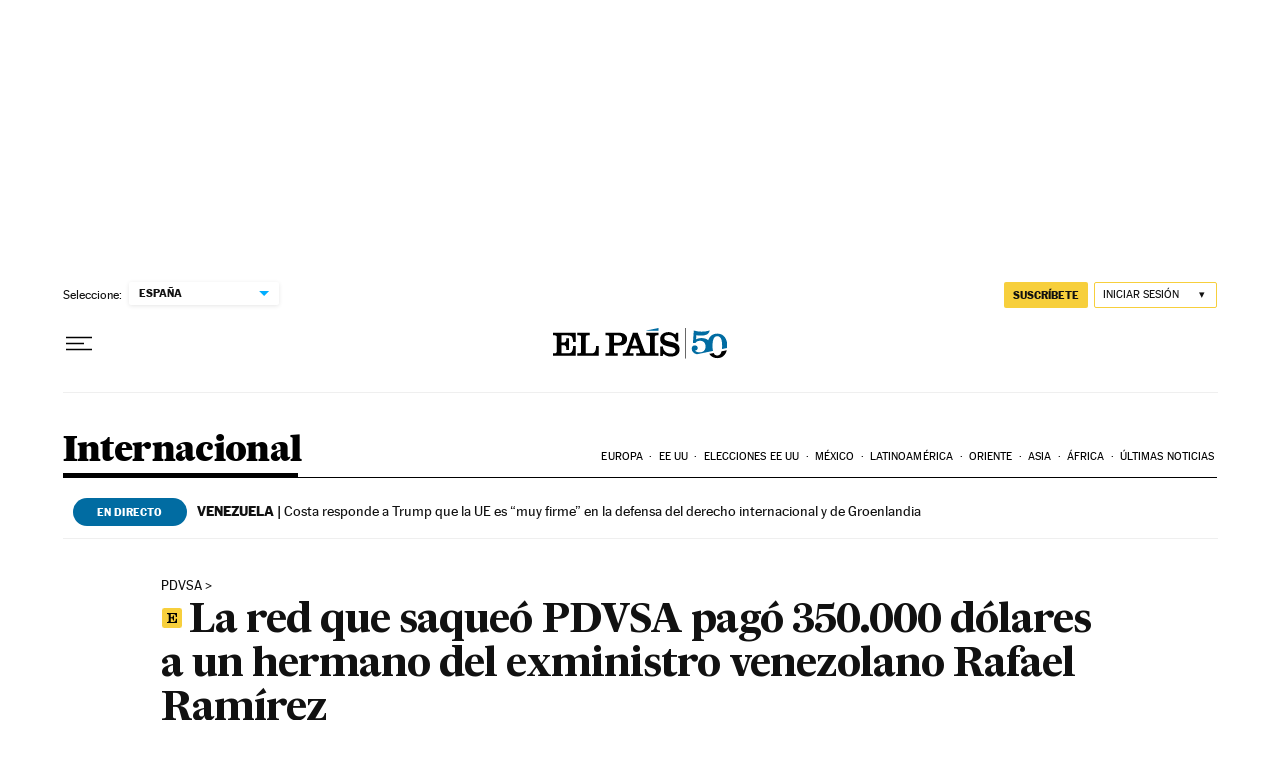

--- FILE ---
content_type: application/javascript; charset=utf-8
request_url: https://fundingchoicesmessages.google.com/f/AGSKWxWmhYO_trDhYGeYLIzq1YF8PGHF6_LUHWbqvkwJ8a6f4WKitis2PCFn9oWF74Lb0p6WfwX-XTJNXnouszpyPYb8uLasxCbTay93fSXJb950Cnu7Zar_QeChfjH-x9kpE6Iq2Jnjlwa-knWINjrmKOy_vzBFJUuKRj4sG8mjwqayTKMfosIuKLp2cUao/_.aspx?adid=/blogoas-/eplanningv4./vericaladtitle./ad-position-
body_size: -1289
content:
window['bc15dcef-6dd9-4d01-a55e-19ab6319c033'] = true;

--- FILE ---
content_type: application/javascript; charset=UTF-8
request_url: https://el-pais-1.disqus.com/count-data.js?1=AOP4RALZQFG3NMDX56NWFTCBSU
body_size: 234
content:
var DISQUSWIDGETS;

if (typeof DISQUSWIDGETS != 'undefined') {
    DISQUSWIDGETS.displayCount({"text":{"and":"y","comments":{"zero":"0 ","multiple":"{num} ","one":"1 "}},"counts":[{"id":"AOP4RALZQFG3NMDX56NWFTCBSU","comments":4}]});
}

--- FILE ---
content_type: application/javascript; charset=utf-8
request_url: https://fundingchoicesmessages.google.com/f/AGSKWxUUfxywIVTkBUO_pqDBbkuYvoPsDv7UgG-J4zCP-48ui52XPQVnhLp58qyWFeNjUZn86HsNZ44-_cOF05eCkrHtkJV59O2g97jmeXTvDCDBgscxOTsQIF5Sd1oL_Kix82yF9W0=?fccs=W251bGwsbnVsbCxudWxsLG51bGwsbnVsbCxudWxsLFsxNzY4NjkyMzQwLDQ2NTAwMDAwMF0sbnVsbCxudWxsLG51bGwsW251bGwsWzcsNl0sbnVsbCxudWxsLG51bGwsbnVsbCxudWxsLG51bGwsbnVsbCxudWxsLG51bGwsM10sImh0dHBzOi8vZWxwYWlzLmNvbS9pbnRlcm5hY2lvbmFsLzIwMjQtMDctMTEvbGEtcmVkLXF1ZS1zYXF1ZW8tcGR2c2EtcGFnby0zNTAwMDAtZG9sYXJlcy1hLXVuLWhlcm1hbm8tZGVsLWV4bWluaXN0cm8tdmVuZXpvbGFuby1yYWZhZWwtcmFtaXJlei5odG1sIixudWxsLFtbOCwiTTlsa3pVYVpEc2ciXSxbOSwiZW4tVVMiXSxbMTYsIlsxLDEsMV0iXSxbMTksIjIiXSxbMTcsIlswXSJdLFsyNCwiIl0sWzI5LCJmYWxzZSJdXV0
body_size: 106
content:
if (typeof __googlefc.fcKernelManager.run === 'function') {"use strict";this.default_ContributorServingResponseClientJs=this.default_ContributorServingResponseClientJs||{};(function(_){var window=this;
try{
var np=function(a){this.A=_.t(a)};_.u(np,_.J);var op=function(a){this.A=_.t(a)};_.u(op,_.J);op.prototype.getWhitelistStatus=function(){return _.F(this,2)};var pp=function(a){this.A=_.t(a)};_.u(pp,_.J);var qp=_.Zc(pp),rp=function(a,b,c){this.B=a;this.j=_.A(b,np,1);this.l=_.A(b,_.Nk,3);this.F=_.A(b,op,4);a=this.B.location.hostname;this.D=_.Dg(this.j,2)&&_.O(this.j,2)!==""?_.O(this.j,2):a;a=new _.Og(_.Ok(this.l));this.C=new _.bh(_.q.document,this.D,a);this.console=null;this.o=new _.jp(this.B,c,a)};
rp.prototype.run=function(){if(_.O(this.j,3)){var a=this.C,b=_.O(this.j,3),c=_.dh(a),d=new _.Ug;b=_.fg(d,1,b);c=_.C(c,1,b);_.hh(a,c)}else _.eh(this.C,"FCNEC");_.lp(this.o,_.A(this.l,_.Ae,1),this.l.getDefaultConsentRevocationText(),this.l.getDefaultConsentRevocationCloseText(),this.l.getDefaultConsentRevocationAttestationText(),this.D);_.mp(this.o,_.F(this.F,1),this.F.getWhitelistStatus());var e;a=(e=this.B.googlefc)==null?void 0:e.__executeManualDeployment;a!==void 0&&typeof a==="function"&&_.Qo(this.o.G,
"manualDeploymentApi")};var sp=function(){};sp.prototype.run=function(a,b,c){var d;return _.v(function(e){d=qp(b);(new rp(a,d,c)).run();return e.return({})})};_.Rk(7,new sp);
}catch(e){_._DumpException(e)}
}).call(this,this.default_ContributorServingResponseClientJs);
// Google Inc.

//# sourceURL=/_/mss/boq-content-ads-contributor/_/js/k=boq-content-ads-contributor.ContributorServingResponseClientJs.en_US.M9lkzUaZDsg.es5.O/d=1/exm=ad_blocking_detection_executable,kernel_loader,loader_js_executable/ed=1/rs=AJlcJMzanTQvnnVdXXtZinnKRQ21NfsPog/m=cookie_refresh_executable
__googlefc.fcKernelManager.run('\x5b\x5b\x5b7,\x22\x5b\x5bnull,\\\x22elpais.com\\\x22,\\\x22AKsRol_sPCvP5PbzSe7pe-5PJWDsCpOC-cLvBloroVdLIN9PQfxWFnizGJfRZhDvsEOUmbyblIQZyuuXh0tTdP4zk01AJV1zDFPg_rA8QB59I7yN_flXrnMPUeqAlZJ1j1PMJqRdoIznxQIZhJ7Hb2eMqyHwONEXNA\\\\u003d\\\\u003d\\\x22\x5d,null,\x5b\x5bnull,null,null,\\\x22https:\/\/fundingchoicesmessages.google.com\/f\/AGSKWxVjY9kOK8hxvDDGjLl5VIFZRCEGGoWRvs35usQcmA5BoE3SMD8uwsjyq3jNkPCgWgIpM1K6rHwTs_HvedRwQgUs7nBtC58WkZhYg4QmuJX0Y12dFbNUpTX6BOlTFI9SVdJzC9w\\\\u003d\\\x22\x5d,null,null,\x5bnull,null,null,\\\x22https:\/\/fundingchoicesmessages.google.com\/el\/AGSKWxWDskYKXYLZOLYmRNF2o4OFDdU1J7cH2Vf-QzPOCR4q6wMmtjxABtL5Zp0m491cryd_N7-VYyxkMJ_QxzSWPqXYS4XCkE1hFZEv1xQbCno_qXSgqT3in82uaszGVybInpy7of0\\\\u003d\\\x22\x5d,null,\x5bnull,\x5b7,6\x5d,null,null,null,null,null,null,null,null,null,3\x5d\x5d,\x5b2,1\x5d\x5d\x22\x5d\x5d,\x5bnull,null,null,\x22https:\/\/fundingchoicesmessages.google.com\/f\/AGSKWxUMsjZSQKFmR_DGQpmtnB3Wz2YyJGHsJEueoiRfuXKnrtCEccGIjPZJACxC75DlEbPEH9Nn4p9wxMV99IoHGhEuSGMWiJLO6UIpvbXmZyruEDkXSsBHfIZVlU63mc0vqzoTn-w\\u003d\x22\x5d\x5d');}